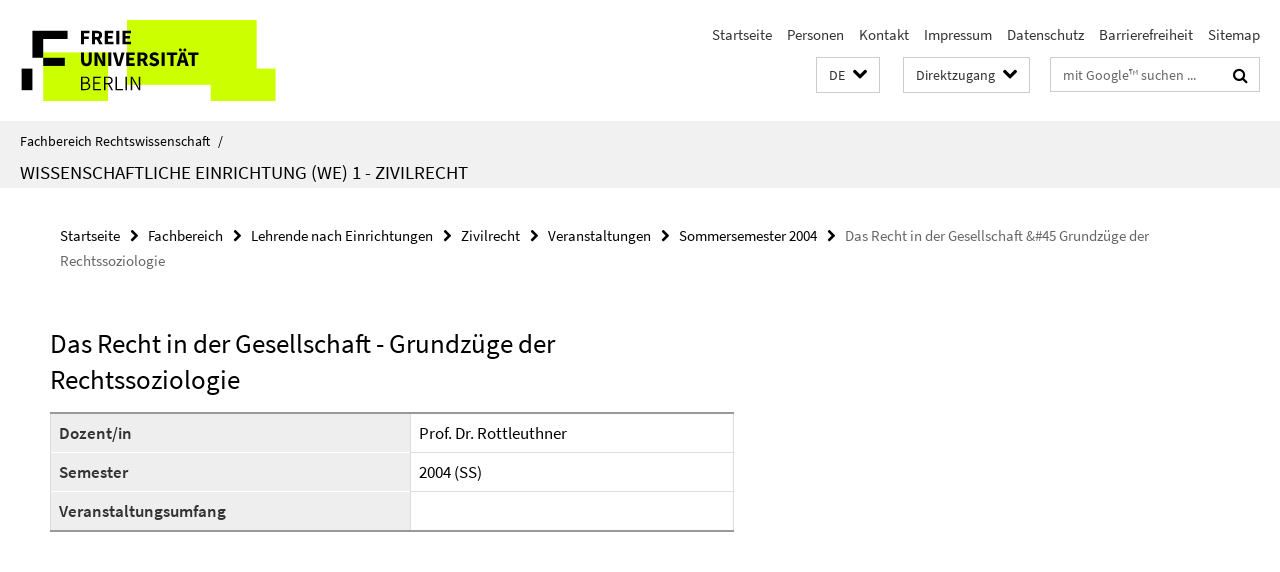

--- FILE ---
content_type: text/html; charset=utf-8
request_url: https://www.jura.fu-berlin.de/schnellzugriff/index.html?comp=direct_access&irq=1
body_size: 1733
content:
<!-- BEGIN Fragment default/26011920/direct-access-panel/13981722/1674052766/?213730:86400 -->
<div class="row"><div class="col-m-6 col-l-3"><div class="services-quick-access-caption">Fachbereich</div><a href="https://www.jura.fu-berlin.de/fachbereich/gremien-beauftragte/dekanat/index.html" title="Dekanat">Dekanat</a><a href="https://www.jura.fu-berlin.de/fachbereich/organisation-service/fbverwaltung/index.html" title="Fachbereichsverwaltung">Fachbereichsverwaltung</a><a href="https://www.jura.fu-berlin.de/fachbereich/organisation-service/medienservice/index.html" title="Medienservice">Medienservice</a><a href="https://www.jura.fu-berlin.de/fachbereich/organisation-service/sit/index.html" title="IT-Service">IT-Service</a><a href="https://www.jura.fu-berlin.de/fachbereich/gremien-beauftragte/index.html" title="Gremien / Kommissionen / Beauftragte">Gremien / Kommissionen / Beauftragte</a><a href="https://www.jura.fu-berlin.de/fachbereich/foerdervereine_alumni/index.html" title="Fördervereine / Alumni">Fördervereine / Alumni</a><a href="https://www.jura.fu-berlin.de/fachbereich/stellenanzeiger/index.html" title="Stellenanzeiger">Stellenanzeiger</a><a href="https://www.jura.fu-berlin.de/bibliothek/Allgemeine_Informationen/Defibrillator/index.html" title="Erste Hilfe - Defibrillator (AED)">Erste Hilfe - Defibrillator (AED)</a><a href="https://www.jura.fu-berlin.de/bibliothek/Allgemeine_Informationen/Schliessfaecher/index.html" title="Garderobenschließfächer">Garderobenschließfächer</a><a href="https://www.jura.fu-berlin.de/bibliothek/Lesesaele_Ausleihe/Familienraum/index.html" target="_blank" title="Wickelmöglichkeit - Studieren mit Kind">Wickelmöglichkeit - Studieren mit Kind</a></div><div class="col-m-6 col-l-3"><div class="services-quick-access-caption">Studium und Lehre</div><a href="https://www.jura.fu-berlin.de/studium/lehrplan/aktueller_lehrplan/index.html" title="Lehrplan">Lehrplan</a><a href="https://www.jura.fu-berlin.de/studium/unirep/index.html" title="Uni-Rep">Uni-Rep</a><a href="https://www.jura.fu-berlin.de/studium/tutorienprogramm/index.html" title="Tutorienprogramm">Tutorienprogramm</a><a href="https://lms.fu-berlin.de/" target="_blank" title="Blackboard">Blackboard</a><a href="http://www.ecampus.fu-berlin.de" target="_blank" title="Campus Management (ECampus)">Campus Management (ECampus)</a><a href="http://www.berlin.de/sen/justiz/ausbildung/gjpa/" target="_blank" title="GJPA">GJPA</a><a href="https://www.jura.fu-berlin.de/studium/mentoring/index.html" title="Mentoring-Programm">Mentoring-Programm</a><a href="https://www.jura.fu-berlin.de/studium/lehrplan/aktueller_lehrplan/index.html" title="Belegungsplan Hörsäle Seminarräume">Belegungsplan Hörsäle Seminarräume</a><a href="http://www.fu-berlin.de/studium/studienorganisation/termine/index.html" target="_blank" title="Akademischer Kalender">Akademischer Kalender</a></div><div class="clearfix visible-m"></div><div class="col-m-6 col-l-3"><div class="services-quick-access-caption">Forschung / International</div><a href="https://www.jura.fu-berlin.de/forschung/projekte_institutionen/index.html" title="Kooperationen">Kooperationen</a><a href="https://www.jura.fu-berlin.de/forschung/promotion_habilitation/index.html" title="Promotion">Promotion</a><a href="https://www.jura.fu-berlin.de/forschung/promotion_habilitation/index.html" title="Habilitation">Habilitation</a><a href="https://www.jura.fu-berlin.de/fachbereich/organisation-service/studienbuero/mitarbeiter/baerenfeldt_alexandra/index.html" title="Internationales Büro">Internationales Büro</a><a href="http://www.jura.fu-berlin.de/international/studierendenaustausch/outgoings/partnerunis/index.html" title="Partneruniversitäten">Partneruniversitäten</a><a href="https://www.jura.fu-berlin.de/studium/masterstudiengaenge/mbl-fu/index.html" title="MBL -  Master of Business, Competition and Regulatory Law">MBL -  Master of Business, Competition and Regulatory Law</a><a href="http://www.jura.fu-berlin.de/international/studierendenaustausch/outgoings/zeitpunkt/index.html" title="Studienverlauf mit Auslandsstudium">Studienverlauf mit Auslandsstudium</a><a href="https://www.jura.fu-berlin.de/international/studierendenaustausch/outgoings/anerkennung/index.html" title="Anerkennung im Ausland erbrachter Studienleistungen">Anerkennung im Ausland erbrachter Studienleistungen</a><a href="http://www.jura.fu-berlin.de/international/studierendenaustausch/incomings/kalender/index.html" title="Akademischer Kalender für internationale Studierende">Akademischer Kalender für internationale Studierende</a><a href="http://www.jura.fu-berlin.de/international/studierendenaustausch/incomings/kurse/index.html" title="Kurse für ausländische Studierende">Kurse für ausländische Studierende</a></div><div class="col-m-6 col-l-3"><div class="services-quick-access-caption">Bibliothek</div><a href="https://www.jura.fu-berlin.de/bibliothek/Allgemeine_Informationen/Oeffnungszeiten/index.html" title="Öffnungszeiten und Schließzeiten">Öffnungszeiten und Schließzeiten</a><a href="https://www.jura.fu-berlin.de/bibliothek/Allgemeine_Informationen/Anfahrt1/index.html" title="Anfahrt">Anfahrt</a><a href="https://www.jura.fu-berlin.de/bibliothek/Allgemeine_Informationen/index.html" title="Kontakt / Hinweise zur Barrierefreiheit">Kontakt / Hinweise zur Barrierefreiheit</a><a href="https://www.jura.fu-berlin.de/bibliothek/Lesesaele_Ausleihe/Literaturstandorte/index.html" title="Übersichtspläne und Literaturstandorte">Übersichtspläne und Literaturstandorte</a><a href="https://www.jura.fu-berlin.de/en/bibliothek/Lesesaele_Ausleihe/Ausleihe/Praesenzbibliothek.html" title="Präsenznutzung in den Lesesälen">Präsenznutzung in den Lesesälen</a><a href="https://www.jura.fu-berlin.de/bibliothek/Lesesaele_Ausleihe/Ausleihe/index.html" title="Ausleihe">Ausleihe</a><a href="https://www.jura.fu-berlin.de/bibliothek/Lesesaele_Ausleihe/Ausleihe/Lehrbuchsammlung.html" title="Lehrbuchsammlung für Studierende">Lehrbuchsammlung für Studierende</a><a href="https://www.jura.fu-berlin.de/bibliothek/Lesesaele_Ausleihe/Gruppenraeume/index.html" title="Gruppenraumarbeitsplätze">Gruppenraumarbeitsplätze</a><a href="https://www.jura.fu-berlin.de/bibliothek/Lesesaele_Ausleihe/Familienraum/index.html" title="Bibliotheksnutzung mit Kind">Bibliotheksnutzung mit Kind</a><a href="https://www.jura.fu-berlin.de/bibliothek/Allgemeine_Informationen/dokumente/formulare/index.html" title="Formulare">Formulare</a><a href="https://www.jura.fu-berlin.de/bibliothek/Allgemeine_Informationen/Kontoverbindung/index.html" title="Kontoverbindungen und Kassenautomaten">Kontoverbindungen und Kassenautomaten</a><a href="https://www.jura.fu-berlin.de/bibliothek/Allgemeine_Informationen/Veranstaltungstechnik/index.html" title="Geräteverleih Veranstaltungstechnik">Geräteverleih Veranstaltungstechnik</a><a href="https://www.jura.fu-berlin.de/bibliothek/Allgemeine_Informationen/mitarbeiter/index.html" title="Mitarbeiter der Bibliothek (alphabetisch)">Mitarbeiter der Bibliothek (alphabetisch)</a><a href="https://www.jura.fu-berlin.de/bibliothek/Allgemeine_Informationen/Arbeitsbereiche_der_Bibliothek.html" title="Mitarbeiter der Bibliothek (nach Arbeitsbereichen)">Mitarbeiter der Bibliothek (nach Arbeitsbereichen)</a><a href="https://www.fu-berlin.de/sites/ub/standorte/" target="_blank" title="Bibliotheken der Freien Universität Berlin">Bibliotheken der Freien Universität Berlin</a><a href="https://www.jura.fu-berlin.de/bibliothek/Allgemeine_Informationen/FoerdernSpenden/index.html" title="Bibliothek fördern  • Geld spenden">Bibliothek fördern  • Geld spenden</a></div></div><!-- END Fragment default/26011920/direct-access-panel/13981722/1674052766/?213730:86400 -->


--- FILE ---
content_type: text/html; charset=utf-8
request_url: https://www.jura.fu-berlin.de/fachbereich/einrichtungen/zivilrecht/index.html?comp=navbar&irq=1&pm=0
body_size: 164
content:
<!-- BEGIN Fragment default/26011920/navbar-wrapper/12920085/1762865382/?212019:1800 -->
<!-- BEGIN Fragment default/26011920/navbar/16aa2f5c2d86d64ba467048aa3cd5aa0aff69361/?201544:86400 -->
<!-- END Fragment default/26011920/navbar/16aa2f5c2d86d64ba467048aa3cd5aa0aff69361/?201544:86400 -->
<!-- END Fragment default/26011920/navbar-wrapper/12920085/1762865382/?212019:1800 -->
